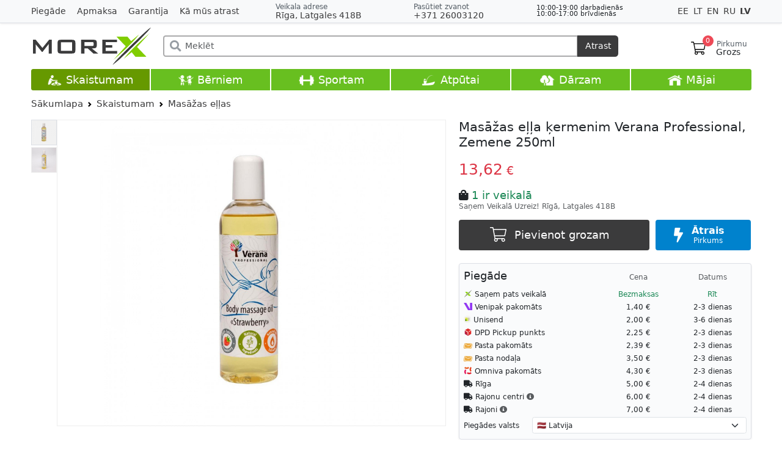

--- FILE ---
content_type: text/html; charset=UTF-8
request_url: https://www.morex.lv/masazas-ella-kermenim-verana-professional-zemene-250ml
body_size: 18944
content:
<!doctype html>
<html lang="lv">
<head> <title>Masāžas eļļa ķermenim Verana Professional, Zemene 250ml 62432 Masāžas eļļas pirkt interneta veikalā ar piegādi, cena, pasūtīt, veikals Rīgā | MOREX</title> <meta name="description" content="Pirkt Masāžas eļļa ķermenim Verana Professional, Zemene 250ml interneta veikalā Morex.lv ar piegādi, cena Morex, nopirkt Masāžas eļļas, veikals Rīgā"> <meta name="keywords" content="Masāžas eļļa ķermenim, Verana"> <meta charset="utf-8"> <meta name="viewport" content="width=device-width, initial-scale=1, shrink-to-fit=no"> <meta http-equiv="X-UA-Compatible" content="IE=edge"> <link rel="alternate" href="https://www.morex.lv/masazas-ella-kermenim-verana-professional-zemene-250ml" hreflang="lv"> <link rel="alternate" href="https://www.morex.lt/body-massage-oil-verana-professional-strawberry-250m" hreflang="lt"> <link rel="alternate" href="https://www.morex.ee/body-massage-oil-verana-professional-strawberry-250m" hreflang="ee"> <link rel="alternate" href="https://www.morex.lv/ru/massazhnoe-maslo-dlya-tela-verana-professional-klubnika-250ml" hreflang="ru"> <link rel="alternate" href="https://www.morex.lv/en/body-massage-oil-verana-professional-strawberry-250m" hreflang="en"> <link rel="alternate" href="https://www.morex.lv/en/body-massage-oil-verana-professional-strawberry-250m" hreflang="x-default"> <meta property="og:url" content="https://www.morex.lv/masazas-ella-kermenim-verana-professional-zemene-250ml" /> <meta property="og:image" content="https://www.morex.lv/uploads/shop/products/t-kgv8oygkabexrpKUpzey.jpg" /> <meta property="og:type" content="product" /> <meta property="og:title" content="Masāžas eļļa ķermenim Verana Professional, Zemene 250ml - 13.62 €" /> <meta property="og:description" content="Masāžas eļļa, masāžas eļļas sildītājs ar vienu pudeli. Ieskaties mūsu produktu klāstā un izvēlies sev piemērotāko! Vienmēr labas cenas un ātra piegāde. Aicinām apmeklēt mūsu veikalu Rīgā, Latgales ielā 418b. morex.lv." /> <meta name="theme-color" content="#3B3B3C"> <link rel="apple-touch-icon" sizes="180x180" href="/images/apple-icon-180x180.png"> <link rel="shortcut icon" type="image/x-icon" href="/images/favicon.ico"> <link rel="stylesheet" href="/css/app.css?id=395d9f721fe01366e2af68617f178136"> <script src="/vendor/livewire/livewire.js?id=90730a3b0e7144480175" data-turbo-eval="false" data-turbolinks-eval="false" ></script><script data-turbo-eval="false" data-turbolinks-eval="false" >window.livewire = new Livewire();window.Livewire = window.livewire;window.livewire_app_url = '';window.livewire_token = '36Mg14bLx2e8QaFx9AIsaKViR9GP31yaUIxcEr0l';window.deferLoadingAlpine = function (callback) {window.addEventListener('livewire:load', function () {callback();});};let started = false;window.addEventListener('alpine:initializing', function () {if (! started) {window.livewire.start();started = true;}});document.addEventListener("DOMContentLoaded", function () {if (! started) {window.livewire.start();started = true;}});</script> <script src="https://maps.googleapis.com/maps/api/js?key=AIzaSyDtspF52sv8H_s7inWbphFTgxeKaLewYp0&callback=footerMap&language=lv&iwloc=near" defer></script> <script src="https://cookies.morex.lv/cookies/widget.js?h=morex&l=lv" type="text/javascript" defer></script> <script src="/js/app.js?id=e21a28d8284b1c46f3595ba1407df802" data-turbo-track="reload"></script> <script async src="https://www.googletagmanager.com/gtag/js?id=AW-926498668"></script> <script> window.dataLayer = window.dataLayer || []; function gtag(){dataLayer.push(arguments);}gtag('js', new Date()); gtag('config', 'AW-926498668'); gtag('consent', 'default',{'ad_storage': 'default', 'ad_user_data': 'default', 'ad_personalization': 'default', 'analytics_storage': 'default', 'functionality_storage': 'default', }); gtag('event', 'page_view',{'send_to': 'AW-926498668', 'dynx_itemid': '6084', 'dynx_pagetype': 'offerdetail', 'dynx_totalvalue': 13.62 }); window.loc = 'us'; window.routePrefix = 'https://www.morex.lv'; window.checkout = 'https://www.morex.lv/checkout'; </script> <script> window.fbAsyncInit = function (){FB.init({ xfbml: true, version: 'v10.0' }); }; </script>
</head>
<body> <div id="fb-root" data-turbo-permanent></div> <div class="wrapper"> <main class="main"> <header> <div id="topBar" style="position: relative; z-index: 99000010"> <div class="container"> <div class="row"> <div class="col-xl-4 d-none d-xl-block align-self-center pages"> <a href="/piegade" class="me-3 ">Piegāde</a> <a href="/apmaksa" class="me-3 ">Apmaksa</a> <a href="/garantija" class="me-3 ">Garantija</a> <a href="/ka-mus-atrast" class="me-3 ">Kā mūs atrast</a> </div> <div class="col-xl-8 d-flex gap-2 justify-content-between align-items-center"> <div class="order-1 d-sm-none delimiter"></div> <div class="address order-2 order-md-0"> <div class="small fw-light d-none d-md-block"> <span class="text-muted">Veikala adrese</span> </div> <div> <a href="/maps" target="_blank" data-bs-toggle="modal" data-bs-target="#address" onclick="window.closeSideMenu()"> <i class="fas fa-map-marker-alt d-md-none text-muted me-1"></i> Rīga, Latgales 418B </a> </div> </div> <div class="order-3 d-sm-none delimiter"></div> <div class="phone order-0 order-sm-1"> <div class="text-muted small fw-light d-none d-md-block">Pasūtiet zvanot</div> <div> <a href="tel:+37126003120" data-bs-toggle="modal" data-bs-target="#call" onclick="window.closeSideMenu()"> +371 26003120 </a> </div> </div> <div class="workTime small d-none d-md-block order-sm-2" style="line-height: 0.95em; font-size: 0.8em;"> <div>10:00-19:00 darbadienās</div> <div>10:00-17:00 brīvdienās</div> <div class="text-danger"></div> </div> <div class="languages order-last align-self-center d-none d-md-block" data-turbo="false"> <a href="/ee/body-massage-oil-verana-professional-strawberry-250m" data-bs-toggle="tooltip" data-bs-placement="bottom" title="Eesti keeles" class=""> EE </a> <a href="/lt/body-massage-oil-verana-professional-strawberry-250m" data-bs-toggle="tooltip" data-bs-placement="bottom" title="Lietuvių" class=""> LT </a> <a href="/en/body-massage-oil-verana-professional-strawberry-250m" data-bs-toggle="tooltip" data-bs-placement="bottom" title="English" class=""> EN </a> <a href="/ru/massazhnoe-maslo-dlya-tela-verana-professional-klubnika-250ml" data-bs-toggle="tooltip" data-bs-placement="bottom" title="Русский" class=""> RU </a> <a href="/masazas-ella-kermenim-verana-professional-zemene-250ml" data-bs-toggle="tooltip" data-bs-placement="bottom" title="Latviski" class="fw-bold"> LV </a> </div> </div> </div> </div>
</div> <div class="modal fade" id="call" tabindex="-1" aria-hidden="true"> <div class="modal-dialog modal-dialog-centered"> <div class="modal-content"> <div class="modal-header"> <h5 class="modal-title" id="exampleModalLabel">Pasūtiet zvanot</h5> <button type="button" class="btn-close" data-bs-dismiss="modal" aria-label="Aizvērt"></button> </div> <div class="modal-body pt-0"> <ul class="list-group list-group-flush"> <li class="list-group-item"> <div class="phone"> <div class="text-muted small fw-light mb-1">Zvanīt</div> <div> <a href="tel:+37126003120" class="btn btn-primary d-block">+371 26003120</a> </div> </div> </li> <li class="list-group-item"> <div class="mail"> <div class="text-muted small fw-light mb-1">Rakstiet mums</div> <div class="row"> <div class="col-6 mb-2"> <a href="https://t.me/morex_lv" target="_blank" class="btn btn-secondary d-block" rel="noreferrer"> <img src="/images/telegram.svg" style="width: 16px; height: 16px; vertical-align: -3px;"> Telegram </a> </div> <div class="col-6 mb-2"> <a href="https://api.whatsapp.com/send?phone=37126003120" target="_blank" class="btn btn-secondary d-block" rel="noreferrer"> <img src="/images/whatsapp.svg" style="width: 16px; height: 16px; vertical-align: -3px;"> WhatsApp </a> </div> <div class="col-6"> <a href="https://msng.link/vi/37126003120" target="_blank" class="btn btn-secondary d-block" rel="noreferrer"> <img src="/images/viber.svg" style="width: 16px; height: 16px; vertical-align: -3px;"> Viber </a> </div> <div class="col-6"> <a href="https://m.me/morex.latvija" target="_blank" class="btn btn-secondary d-block" rel="noreferrer"> <img src="/images/messenger.svg" style="width: 16px; height: 16px; vertical-align: -3px;"> Messenger </a> </div> </div> </div> </li> <li class="list-group-item"> <div class="workTime"> <div class="text-muted small mb-1">Darba laiks</div> <div>10:00-19:00 <span class="fw-light">darba dienās</span></div> <div>10:00-17:00 <span class="fw-light">brīvdienās</span></div> <div class="text-danger"></div> </div> </li> </ul> </div> </div> </div>
</div> <div class="modal fade" id="address" tabindex="-1" aria-hidden="true"> <div class="modal-dialog modal-dialog-centered"> <div class="modal-content"> <div class="modal-header"> <h5 class="modal-title">Veikala adrese</h5> <button type="button" class="btn-close" data-bs-dismiss="modal" aria-label="Close"></button> </div> <div class="modal-body pt-0"> <ul class="list-group list-group-flush"> <li class="list-group-item text-center"> <div class="fs-5 mb-2"> <img src="/images/deliveries/morex.svg" style="height: 1.3rem; vertical-align: -3px;"> Rīga, Latgales 418B </div> <div class="row"> <div class="col-6"> <a href="/maps" target="_blank" class="btn btn-secondary d-block text-nowrap"> <i class="fas fa-map-marked-alt me-2"></i> Google Maps </a> </div> <div class="col-6"> <a href="/waze" class="btn btn-secondary d-block"> <img src="/images/waze.svg" class="me-2" style="width: 16px; height: 16px; vertical-align: -3px;"> Waze </a> </div> </div> </li> <li class="list-group-item"> <div class="workTime"> <div class="text-muted small mb-1">Darba laiks</div> <div>10:00-19:00 <span class="fw-light">darba dienās</span></div> <div>10:00-17:00 <span class="fw-light">brīvdienās</span></div> <div class="text-danger"></div> </div> </li> </ul> </div> </div> </div>
</div> <div id="header" class="stickable"> <div class="container sticky-top"> <div class="d-flex justify-content-between align-items-center flex-wrap pt-1 py-md-2 user-select-none"> <div class="col-2 d-md-none"> </div> <div class="col-6 col-md-2 order-1"> <a href="https://www.morex.lv" class="logo" data-turbo="false"> <img src="https://www.morex.lv/images/logos/default.svg" title="MoreX - Pasūti ar 1 klikšķi - saņem Uzreiz!" class="w-100 ps-1"> </a> </div> <div class="col-2 order-2 order-md-3"> <div class="d-flex justify-content-end align-items-center gap-4"> <div id="cartMini" x-data="cartMini()" data-turbo-permanent> <div x-on:mouseenter="debounce(function(){show = true; loadContent(); }, 400);" x-on:mouseleave="debounce(() => show = false, 0)" class="position-relative float-md-end"> <a href="https://www.morex.lv/checkout" data-turbo="false" class="text-reset ps-2 pe-2 my-3 mb-2 d-flex text-decoration-none justify-content-center checkoutLink"> <img src="/img/cart.svg" alt="" style="width: 24px; height: 26px;"> <div class="counter fw-light">0</div> <div class="lh-1 d-none d-md-block"> <div class="small text-muted" style="min-height: 5px">Pirkumu</div> <div style="margin-left: -1px;">Grozs</div> </div> </a> <div x-show="show" class="cartPreview shadow" style="display: none"></div> </div> </div> </div> </div> <div class="col-12 col-md-8 order-3 order-md-2"> <form method="get" action="https://www.morex.lv/search" id="searchBar" class="my-2 mx-md-4 position-relative" x-data="search()" x-on:submit.prevent x-init="value = '', history = []"> <div class="input-group position-relative"> <div class="search-icon"><i class="fas fa-search fa-lg"></i></div> <input x-model="value" x-on:focusin="show = true; window.closeSideMenu()" x-on:input.debounce="search()" x-on:click.away="close()" x-on:keydown.arrow-up="goUp()" x-on:keydown.arrow-down="goDown()" x-on:keydown.enter="selectResult()" x-on:keydown.escape="close()" spellcheck="false" placeholder="Meklēt" type="search" name="v" class="form-control" autocomplete="off"> <button class="btn" type="submit" x-on:click="selectResult()">Atrast</button> </div> <div x-show="show" id="searchResults" class="list-group position-absolute w-100 shadow"> <template x-if="!results.length && value && requested"> <div class="list-group-item list-group-item-action d-flex ps-3 justify-content-between"> <div class="text-danger">Nekas nav atrasts</div> </div> </template> <template x-if="!value" x-for="item in history" :key="item"> <div x-show="!results" class="list-group-item list-group-item-action d-flex ps-3 justify-content-between"> <a @click="value = item" x-bind:href="'https://www.morex.lv/search?v=' + item" class="d-flex align-items-center stretched-link text-dark"> <div x-text="item"></div> </a> <a x-on:click.prevent="deleteHistory(item)" class="position-relative px-2" style="z-index: 2; font-size: 1.5rem;">&times;</a> </div> </template> <template x-for="result in results" :key="result"> <div class="list-group-item list-group-item-action p-0"> <a x-bind:href="result.alias" class="d-flex align-items-center text-dark w-100" style="height: 33px"> <div class="mx-2 my-1" style="width: 25px;"> <img x-bind:src="result.image" alt=""> </div> <div x-html="result.title"></div> <div class="desc flex-grow-1 d-none d-sm-block" x-html="result.desc" ></div> </a> </div> </template> </div> </form> </div> </div> </div> </div> <div id="categoryBarOverlay"></div> <div id="categoryBar" > <div class="container w"> <div class="row align-items-center row-cols-6 list mx-0 text-nowrap"> <div class="item col active"> <a href="/skaistums"> <img src="/images/cat-2.png" class="ico d-none d-md-inline" alt="Skaistumam" /> Skaistumam </a> </div> <div class="item col "> <a href="/berniem"> <img src="/images/cat-1.png" class="ico d-none d-md-inline" alt="Bērniem" /> Bērniem </a> <div class="subCategories shadow user-select-none" style="display: none"> <ul class="p-0"> <li style="width: 12.5%"> <a href="/berniem/bernu-zviedru-sienas" class="title"> <div style="height: 95px; overflow: hidden"> <img src="/uploads/shop/categories/goi4OAT3gkrsBAKyRVO1.jpg" alt="Bērnu zviedru sienas" title="Bērnu zviedru sienas" loading="lazy"> </div> Bērnu zviedru sienas</a> </li> <li style="width: 12.5%"> <a href="/berniem/bernu-ragavas" class="title"> <div style="height: 95px; overflow: hidden"> <img src="/uploads/shop/categories/h6UuoguXZYOSH1LXo8wO.jpg" alt="Bērnu ragavas" title="Bērnu ragavas" loading="lazy"> </div> Bērnu ragavas</a> </li> <li style="width: 12.5%"> <a href="/berniem/bernu-lomu-speles" class="title"> <div style="height: 95px; overflow: hidden"> <img src="/uploads/shop/categories/RLbnekfd0x9YeedUSqus.jpg" alt="Bērnu lomu spēles" title="Bērnu lomu spēles" loading="lazy"> </div> Bērnu lomu spēles</a> </li> <li style="width: 12.5%"> <a href="/berniem/zimesana-un-gleznosana" class="title"> <div style="height: 95px; overflow: hidden"> <img src="/uploads/shop/categories/43CBqiV4iuvHFsf9U8mK.jpg" alt="Zīmēšana un Gleznošana" title="Zīmēšana un Gleznošana" loading="lazy"> </div> Zīmēšana un Gleznošana</a> </li> <li style="width: 12.5%"> <a href="/berniem/batuti" class="title"> <div style="height: 95px; overflow: hidden"> <img src="/uploads/shop/categories/BymJgluY5AEHhXMWb2aw.jpg" alt="Batuti" title="Batuti" loading="lazy"> </div> Batuti</a> </li> <li style="width: 12.5%"> <a href="/berniem/velokarti" class="title"> <div style="height: 95px; overflow: hidden"> <img src="/uploads/shop/categories/nPqCWw8seG5tiiA94fVx.jpg" alt="Velokarti" title="Velokarti" loading="lazy"> </div> Velokarti</a> </li> <li style="width: 12.5%"> <a href="/berniem/bernu-majas" class="title"> <div style="height: 95px; overflow: hidden"> <img src="/uploads/shop/categories/q1UF6Fbqld0YCfQkRKJu.jpg" alt="Bērnu mājas" title="Bērnu mājas" loading="lazy"> </div> Bērnu mājas</a> </li> <li style="width: 12.5%"> <a href="/berniem/futbola-varti-b" class="title"> <div style="height: 95px; overflow: hidden"> <img src="/uploads/shop/categories/oVCTio01nFZh0vYTKfME.jpg" alt="Futbola vārti" title="Futbola vārti" loading="lazy"> </div> Futbola vārti</a> <br class="clear" /> </li> <li style="width: 12.5%"> <a href="/berniem/bernu-rotalu-laukumi" class="title"> <div style="height: 95px; overflow: hidden"> <img src="/uploads/shop/categories/mIDxF7EjpEtByum6zl8e.jpg" alt="Bērnu rotaļu laukumi" title="Bērnu rotaļu laukumi" loading="lazy"> </div> Bērnu rotaļu laukumi</a> </li> <li style="width: 12.5%"> <a href="/berniem/supoles-un-kalnini" class="title"> <div style="height: 95px; overflow: hidden"> <img src="/uploads/shop/categories/lDeSpYALQjc57wqFxAJR.jpg" alt="Šūpoles un kalniņi" title="Šūpoles un kalniņi" loading="lazy"> </div> Šūpoles un kalniņi</a> </li> <li style="width: 12.5%"> <a href="/berniem/rotalu-laukumiem" class="title"> <div style="height: 95px; overflow: hidden"> <img src="/uploads/shop/categories/QyhPtlerWHrWV6izOiRR.jpg" alt="Rotaļu laukumiem" title="Rotaļu laukumiem" loading="lazy"> </div> Rotaļu laukumiem</a> </li> <li style="width: 12.5%"> <a href="/berniem/supoles-uz-atsperes" class="title"> <div style="height: 95px; overflow: hidden"> <img src="/uploads/shop/categories/fvClvp5YCI6EQ8nXdsp7.jpg" alt="Šūpoles uz atsperes" title="Šūpoles uz atsperes" loading="lazy"> </div> Šūpoles uz atsperes</a> </li> <li style="width: 12.5%"> <a href="/berniem/skrejriteni" class="title"> <div style="height: 95px; overflow: hidden"> <img src="/uploads/shop/categories/oVCsR1mBQkSuek1n45Qt.jpg" alt="Skrejriteņi" title="Skrejriteņi" loading="lazy"> </div> Skrejriteņi</a> </li> <li style="width: 12.5%"> <a href="/berniem/bernu-tafeles" class="title"> <div style="height: 95px; overflow: hidden"> <img src="/uploads/shop/categories/lWOhvwdJB58U4nWqzPKU.jpg" alt="Bērnu tāfeles" title="Bērnu tāfeles" loading="lazy"> </div> Bērnu tāfeles</a> </li> <li style="width: 12.5%"> <a href="/berniem/muzikas-instrumenti" class="title"> <div style="height: 95px; overflow: hidden"> <img src="/uploads/shop/categories/e8Sgz6BPn1CbqKm5XzYM.jpg" alt="Mūzikas instrumenti" title="Mūzikas instrumenti" loading="lazy"> </div> Mūzikas instrumenti</a> </li> <li style="width: 12.5%"> <a href="/berniem/bernu-celojumu-ratini" class="title"> <div style="height: 95px; overflow: hidden"> <img src="/uploads/shop/categories/KEcisykacLqOxD0rlKsh.jpg" alt="Bērnu ceļojumu ratiņi" title="Bērnu ceļojumu ratiņi" loading="lazy"> </div> Bērnu ceļojumu ratiņi</a> </li> <li style="width: 12.5%"> <a href="/berniem/bernu-drosibas-varti-un-barjeras" class="title"> <div style="height: 95px; overflow: hidden"> <img src="/uploads/shop/categories/ExAvqweg1fQWVTzQUhOe.jpg" alt="Bērnu drošības vārti un barjeras" title="Bērnu drošības vārti un barjeras" loading="lazy"> </div> Bērnu drošības vārti un barjeras</a> </li> <li style="width: 12.5%"> <a href="/berniem/galda-lampas" class="title"> <div style="height: 95px; overflow: hidden"> <img src="/uploads/shop/categories/mHdNRYqDfIUwKAQ01pwS.jpg" alt="Galda lampas" title="Galda lampas" loading="lazy"> </div> Galda lampas</a> </li> <li style="width: 12.5%"> <a href="/berniem/bernu-gulammaisi" class="title"> <div style="height: 95px; overflow: hidden"> <img src="/uploads/shop/categories/bDaXpZb9EPVWnkoSH21H.jpg" alt="Bērnu guļammaisi" title="Bērnu guļammaisi" loading="lazy"> </div> Bērnu guļammaisi</a> </li> <li style="width: 12.5%"> <a href="/berniem/gaisa-mitrinataji" class="title"> <div style="height: 95px; overflow: hidden"> <img src="/uploads/shop/categories/TBufJZJF3WpTxuhQM2jY.jpg" alt="Gaisa mitrinātāji" title="Gaisa mitrinātāji" loading="lazy"> </div> Gaisa mitrinātāji</a> </li> </ul> </div> </div> <div class="item col "> <a href="/sports"> <img src="/images/cat-3.png" class="ico d-none d-md-inline" alt="Sportam" /> Sportam </a> <div class="subCategories shadow user-select-none" style="display: none"> <ul class="p-0"> <li style="width: 12.5%"> <a href="/sports/hanteles-stieni-un-svaru-bumbas" class="title"> <div style="height: 95px; overflow: hidden"> <img src="/uploads/shop/categories/FQuerZv1nmZmwNVxdffD.jpg" alt="Hanteles, stieņi un svaru bumbas" title="Hanteles, stieņi un svaru bumbas" loading="lazy"> </div> Hanteles, stieņi un svaru bumbas</a> </li> <li style="width: 12.5%"> <a href="/sports/fitnesa-piederumi" class="title"> <div style="height: 95px; overflow: hidden"> <img src="/uploads/shop/categories/srpUSICxpk5zzCyARRxf.jpg" alt="Fitnesa piederumi" title="Fitnesa piederumi" loading="lazy"> </div> Fitnesa piederumi</a> </li> <li style="width: 12.5%"> <a href="/sports/fitnesa-soli-un-stativi" class="title"> <div style="height: 95px; overflow: hidden"> <img src="/uploads/shop/categories/OlCFw4fxuU6z10yR8soW.jpg" alt="Fitnesa soli un statīvi" title="Fitnesa soli un statīvi" loading="lazy"> </div> Fitnesa soli un statīvi</a> </li> <li style="width: 12.5%"> <a href="/sports/zviedru-sienas-un-pievilksanas-stieni-pieaugusajiem" class="title"> <div style="height: 95px; overflow: hidden"> <img src="/uploads/shop/categories/Vj716f6jmFblP5cSbRNT.jpg" alt="Zviedru sienas un pievilkšanās stieņi pieaugušajiem" title="Zviedru sienas un pievilkšanās stieņi pieaugušajiem" loading="lazy"> </div> Zviedru sienas un pievilkšanās stieņi pieaugušajiem</a> </li> <li style="width: 12.5%"> <a href="/sports/paklaji-zem-trenaziera" class="title"> <div style="height: 95px; overflow: hidden"> <img src="/uploads/shop/categories/LXTbal73DMiwHZ6qgSxg.jpg" alt="Paklāji zem trenažiera" title="Paklāji zem trenažiera" loading="lazy"> </div> Paklāji zem trenažiera</a> </li> <li style="width: 12.5%"> <a href="/sports/batuti" class="title"> <div style="height: 95px; overflow: hidden"> <img src="/uploads/shop/categories/7Yx5LBfc5Zun1NhIBcwH.jpg" alt="Batuti" title="Batuti" loading="lazy"> </div> Batuti</a> <ul class="subCategorySub d-none d-lg-block"> <li><a href="/sports/batuti/batuti">Batuti</a></li> <li><a href="/sports/batuti/aksesuari-un-rezerves-dalas">Aksesuāri un rezerves daļas</a></li> </ul> </li> <li style="width: 12.5%"> <a href="/sports/basketbols" class="title"> <div style="height: 95px; overflow: hidden"> <img src="/uploads/shop/categories/ymKwT5p7u9u3Vxr6JAyZ.jpg" alt="Basketbols" title="Basketbols" loading="lazy"> </div> Basketbols</a> </li> <li style="width: 12.5%"> <a href="/sports/futbola-varti" class="title"> <div style="height: 95px; overflow: hidden"> <img src="/uploads/shop/categories/zmBUhD50Ydtbb9pXD5Pk.jpg" alt="Futbola vārti" title="Futbola vārti" loading="lazy"> </div> Futbola vārti</a> <br class="clear" /> </li> <li style="width: 12.5%"> <a href="/sports/volejbols" class="title"> <div style="height: 95px; overflow: hidden"> <img src="/uploads/shop/categories/zF2r5etzI8NC1CIXJlg8.jpg" alt="Volejbols un Teniss" title="Volejbols un Teniss" loading="lazy"> </div> Volejbols un Teniss</a> </li> <li style="width: 12.5%"> <a href="/sports/bokss-karate" class="title"> <div style="height: 95px; overflow: hidden"> <img src="/uploads/shop/categories/gJdkgJcsF91mfJrxGnfR.jpg" alt="Bokss, karatē" title="Bokss, karatē" loading="lazy"> </div> Bokss, karatē</a> </li> <li style="width: 12.5%"> <a href="/sports/sporta-pulksteni-un-aksesuari" class="title"> <div style="height: 95px; overflow: hidden"> <img src="/uploads/shop/categories/JhqJ95hIBAbWMU8nHW3t.jpg" alt="Sporta pulksteņi un aksesuāri" title="Sporta pulksteņi un aksesuāri" loading="lazy"> </div> Sporta pulksteņi un aksesuāri</a> </li> <li style="width: 12.5%"> <a href="/sports/masazieri-1" class="title"> <div style="height: 95px; overflow: hidden"> <img src="/uploads/shop/categories/Ux84VeG86bL78gZ8oG1B.jpg" alt="Masažieri" title="Masažieri" loading="lazy"> </div> Masažieri</a> </li> <li style="width: 12.5%"> <a href="/sports/velotrenazieri" class="title"> <div style="height: 95px; overflow: hidden"> <img src="/uploads/shop/categories/moZdlrjb0WP0zYH2Uk1S.jpg" alt="Velotrenažieri" title="Velotrenažieri" loading="lazy"> </div> Velotrenažieri</a> </li> <li style="width: 12.5%"> <a href="/sports/nsd-powerball" class="title"> <div style="height: 95px; overflow: hidden"> <img src="/uploads/shop/categories/cDNjI938VKLXwyKeUVWa.jpg" alt="NSD Powerball" title="NSD Powerball" loading="lazy"> </div> NSD Powerball</a> </li> <li style="width: 12.5%"> <a href="/sports/velosipedu-piederumi" class="title"> <div style="height: 95px; overflow: hidden"> <img src="/uploads/shop/categories/eWXg1iHdgiLB3EEfxycK.jpg" alt="Velosipēdu piederumi" title="Velosipēdu piederumi" loading="lazy"> </div> Velosipēdu piederumi</a> </li> <li style="width: 12.5%"> <a href="/sports/trenazieru-rokturi" class="title"> <div style="height: 95px; overflow: hidden"> <img src="/uploads/shop/categories/vwLGSnMZuGNMna3NVp0h.jpg" alt="Trenažieru rokturi" title="Trenažieru rokturi" loading="lazy"> </div> Trenažieru rokturi</a> </li> </ul> </div> </div> <div class="item col "> <a href="/atputa"> <img src="/images/cat-4.png" class="ico d-none d-md-inline" alt="Atpūtai" /> Atpūtai </a> <div class="subCategories shadow user-select-none" style="display: none"> <ul class="p-0"> <li style="width: 16.66%"> <a href="/atputa/metala-detektori-un-aksesuari" class="title"> <div style="height: 95px; overflow: hidden"> <img src="/uploads/shop/categories/AnowPDUOQyVQbvO4lGoA.jpg" alt="Metāla detektori un aksesuāri" title="Metāla detektori un aksesuāri" loading="lazy"> </div> Metāla detektori un aksesuāri</a> <ul class="subCategorySub d-none d-lg-block"> <li><a href="/atputa/metala-detektori-un-aksesuari/detektori">Detektori</a></li> <li><a href="/atputa/metala-detektori-un-aksesuari/spoles">Spoles</a></li> <li><a href="/atputa/metala-detektori-un-aksesuari/aksesuari">Aksesuāri</a></li> <li><a href="/atputa/metala-detektori-un-aksesuari/instrumenti">Instrumenti</a></li> <li><a href="/atputa/metala-detektori-un-aksesuari/rezerves-dalas">Rezerves daļas</a></li> </ul> </li> <li style="width: 16.66%"> <a href="/atputa/laivas-un-udens-sports" class="title"> <div style="height: 95px; overflow: hidden"> <img src="/uploads/shop/categories/RbE3juSUiGhT1KAkKtFo.jpg" alt="Laivas un ūdens sports" title="Laivas un ūdens sports" loading="lazy"> </div> Laivas un ūdens sports</a> <ul class="subCategorySub d-none d-lg-block"> <li><a href="/atputa/laivas-un-udens-sports/sup-deli">SUP dēļi</a></li> <li><a href="/atputa/laivas-un-udens-sports/sup-delu-aksesuari-un-rezerves-dalas">SUP dēļu aksesuāri un rezerves daļas</a></li> <li><a href="/atputa/laivas-un-udens-sports/viss-vilksanai-uz-udens">Viss vilkšanai uz ūdens</a></li> <li><a href="/atputa/laivas-un-udens-sports/glabsanas-vestes">Glābšanas vestes</a></li> <li><a href="/atputa/laivas-un-udens-sports/hidroterpi-un-apgerbs">Hidrotērpi un apģērbs</a></li> <li><a href="/atputa/laivas-un-udens-sports/piepusamas-laivas">Piepūšamās laivas</a></li> <li><a href="/atputa/laivas-un-udens-sports/uzkarinamie-laivu-elektromotori">Uzkarināmie laivu elektromotori</a></li> <li><a href="/atputa/laivas-un-udens-sports/laivu-akumulatori">Laivu akumulatori</a></li> <li><a href="/atputa/laivas-un-udens-sports/laivu-akumulatoru-ladetaji">Laivu akumulatoru lādētāji</a></li> <li><a href="/atputa/laivas-un-udens-sports/laivu-aksesuari">Laivu aksesuāri</a></li> <li><a href="/atputa/laivas-un-udens-sports/komplekti">Komplekti</a></li> </ul> </li> <li style="width: 16.66%"> <a href="/atputa/magneti" class="title"> <div style="height: 95px; overflow: hidden"> <img src="/uploads/shop/categories/J1BmM9FNJdUFSYeTCE9o.jpg" alt="Magnēti" title="Magnēti" loading="lazy"> </div> Magnēti</a> </li> <li style="width: 16.66%"> <a href="/atputa/foto-un-video-aprikojums" class="title"> <div style="height: 95px; overflow: hidden"> <img src="/uploads/shop/categories/61xf4SJCuu9OK7mooUDr.jpg" alt="Foto un Video aprīkojums" title="Foto un Video aprīkojums" loading="lazy"> </div> Foto un Video aprīkojums</a> <ul class="subCategorySub d-none d-lg-block"> <li><a href="/atputa/foto-un-video-aprikojums/fotostudijas-foni">Fotostudijas Foni</a></li> <li><a href="/atputa/foto-un-video-aprikojums/studijas-apgaismojums">Studijas apgaismojums</a></li> <li><a href="/atputa/foto-un-video-aprikojums/gredzenveida-lampas">Gredzenveida lampas</a></li> <li><a href="/atputa/foto-un-video-aprikojums/stativi">Statīvi</a></li> <li><a href="/atputa/foto-un-video-aprikojums/atstarotaji-1">Atstarotāji</a></li> <li><a href="/atputa/foto-un-video-aprikojums/gradient-filtri">Gradient filtri</a></li> <li><a href="/atputa/foto-un-video-aprikojums/printeri-1">Printeri</a></li> <li><a href="/atputa/foto-un-video-aprikojums/printera-papirs">Printera papīrs</a></li> <li><a href="/atputa/foto-un-video-aprikojums/fotostudijas-somas">Fotostudijas somas</a></li> </ul> </li> <li style="width: 16.66%"> <a href="/atputa/ziemas-makskeresana" class="title"> <div style="height: 95px; overflow: hidden"> <img src="/uploads/shop/categories/RbBydbDEvX0npnYv4pKE.jpg" alt="Ziemas makšķerēšana" title="Ziemas makšķerēšana" loading="lazy"> </div> Ziemas makšķerēšana</a> </li> <li style="width: 16.66%"> <a href="/atputa/turisms" class="title"> <div style="height: 95px; overflow: hidden"> <img src="/uploads/shop/categories/JLm1M7QLOkmbw5uK55Md.jpg" alt="Tūrisms" title="Tūrisms" loading="lazy"> </div> Tūrisms</a> <ul class="subCategorySub d-none d-lg-block"> <li><a href="/atputa/turisms/turistu-mugursomas">Tūristu mugursomas</a></li> <li><a href="/atputa/turisms/gulammaisi-un-saliekama-gultas">Guļammaisi un saliekamās gultas</a></li> <li><a href="/atputa/turisms/turisma-teltis">Tūrisma teltis</a></li> <li><a href="/atputa/turisms/turisma-aksesuari">Tūrisma aksesuāri</a></li> <li><a href="/atputa/turisms/biotualetes">Biotualetes</a></li> </ul> <br class="clear" /> </li> <li style="width: 16.66%"> <a href="/atputa/bernu-celojumu-ratini" class="title"> <div style="height: 95px; overflow: hidden"> <img src="/uploads/shop/categories/bDtg6ESkOM0jc3sPRDzf.jpg" alt="Bērnu ceļojumu ratiņi" title="Bērnu ceļojumu ratiņi" loading="lazy"> </div> Bērnu ceļojumu ratiņi</a> </li> <li style="width: 16.66%"> <a href="/atputa/galda-futbols" class="title"> <div style="height: 95px; overflow: hidden"> <img src="/uploads/shop/categories/kpkOAzv6uKH9Po8OgzqW.jpg" alt="Galda futbols" title="Galda futbols" loading="lazy"> </div> Galda futbols</a> </li> <li style="width: 16.66%"> <a href="/atputa/maksliniekiem" class="title"> <div style="height: 95px; overflow: hidden"> <img src="/uploads/shop/categories/zx80HHydHFC3yBOfAIyi.jpg" alt="Māksliniekiem" title="Māksliniekiem" loading="lazy"> </div> Māksliniekiem</a> </li> <li style="width: 16.66%"> <a href="/atputa/galda-speles" class="title"> <div style="height: 95px; overflow: hidden"> <img src="/uploads/shop/categories/7JTM6cZePLovz0ucessN.jpg" alt="Galda spēles" title="Galda spēles" loading="lazy"> </div> Galda spēles</a> </li> <li style="width: 16.66%"> <a href="/atputa/binokli-1" class="title"> <div style="height: 95px; overflow: hidden"> <img src="/uploads/shop/categories/pT6Sy9XX58DZOHXa6Ibu.jpg" alt="Binokļi" title="Binokļi" loading="lazy"> </div> Binokļi</a> </li> <li style="width: 16.66%"> <a href="/atputa/mikroskopa-preparati" class="title"> <div style="height: 95px; overflow: hidden"> <img src="/uploads/shop/categories/3QtP9PGTR41LDdJePk4B.jpg" alt="Mikroskopa Preparāti" title="Mikroskopa Preparāti" loading="lazy"> </div> Mikroskopa Preparāti</a> </li> </ul> </div> </div> <div class="item col "> <a href="/darzs"> <img src="/images/cat-5.png" class="ico d-none d-md-inline" alt="Dārzam" /> Dārzam </a> <div class="subCategories shadow user-select-none" style="display: none"> <ul class="p-0"> <li style="width: 12.5%"> <a href="/darzs/saliekamie-galdi-kresli-un-soli" class="title"> <div style="height: 95px; overflow: hidden"> <img src="/uploads/shop/categories/egTXtI9Crfbj7cOr57Wr.jpg" alt="Saliekamie galdi, krēsli un soli" title="Saliekamie galdi, krēsli un soli" loading="lazy"> </div> Saliekamie galdi, krēsli un soli</a> </li> <li style="width: 12.5%"> <a href="/darzs/supuldivani-un-supulkresli" class="title"> <div style="height: 95px; overflow: hidden"> <img src="/uploads/shop/categories/xkdU3kwTXOXWJSNvmKXn.jpg" alt="Šūpuļdīvāni un šūpuļkrēsli" title="Šūpuļdīvāni un šūpuļkrēsli" loading="lazy"> </div> Šūpuļdīvāni un šūpuļkrēsli</a> </li> <li style="width: 12.5%"> <a href="/darzs/gazes-un-elektriskie-infrasarkanie-silditaji" class="title"> <div style="height: 95px; overflow: hidden"> <img src="/uploads/shop/categories/aejb6HYIIWAIx6LaqT4y.jpg" alt="Gāzes un elektriskie infrasarkanie sildītāji" title="Gāzes un elektriskie infrasarkanie sildītāji" loading="lazy"> </div> Gāzes un elektriskie infrasarkanie sildītāji</a> </li> <li style="width: 12.5%"> <a href="/darzs/biotualetes" class="title"> <div style="height: 95px; overflow: hidden"> <img src="/uploads/shop/categories/y0q4vMyj0B9HVCixzWMN.jpg" alt="Biotualetes" title="Biotualetes" loading="lazy"> </div> Biotualetes</a> </li> <li style="width: 12.5%"> <a href="/darzs/darza-skapji-un-kastes" class="title"> <div style="height: 95px; overflow: hidden"> <img src="/uploads/shop/categories/mQfRu9zvloyfEfGA82PV.jpg" alt="Dārza skapji un kastes" title="Dārza skapji un kastes" loading="lazy"> </div> Dārza skapji un kastes</a> </li> <li style="width: 12.5%"> <a href="/darzs/batuti" class="title"> <div style="height: 95px; overflow: hidden"> <img src="/uploads/shop/categories/pmZYMZHSmddb8v6KD0RN.jpg" alt="Batuti" title="Batuti" loading="lazy"> </div> Batuti</a> <ul class="subCategorySub d-none d-lg-block"> <li><a href="/darzs/batuti/batuti">Batuti</a></li> <li><a href="/darzs/batuti/aksesuari-un-rezerves-dalas">Aksesuāri un rezerves daļas</a></li> </ul> </li> <li style="width: 12.5%"> <a href="/darzs/atri-uzstadamas-nojumes" class="title"> <div style="height: 95px; overflow: hidden"> <img src="/uploads/shop/categories/YPwXgZw0EfosxBxKqZfH.jpg" alt="Ātri uzstādāmās nojumes" title="Ātri uzstādāmās nojumes" loading="lazy"> </div> Ātri uzstādāmās nojumes</a> <ul class="subCategorySub d-none d-lg-block"> <li><a href="/darzs/atri-uzstadamas-nojumes/darza-nojumes">Dārza nojumes</a></li> <li><a href="/darzs/atri-uzstadamas-nojumes/sastavdalas-un-aksessuari">Sastāvdaļas un aksessuāri</a></li> </ul> </li> <li style="width: 12.5%"> <a href="/darzs/pergolas" class="title"> <div style="height: 95px; overflow: hidden"> <img src="/uploads/shop/categories/eH5pCwHKQLZRIN0G1O5m.jpg" alt="Pergolas" title="Pergolas" loading="lazy"> </div> Pergolas</a> <br class="clear" /> </li> <li style="width: 12.5%"> <a href="/darzs/saulessargi" class="title"> <div style="height: 95px; overflow: hidden"> <img src="/uploads/shop/categories/Us7dWRu9PwyE10dtwnZM.jpg" alt="Saulessargi" title="Saulessargi" loading="lazy"> </div> Saulessargi</a> </li> <li style="width: 12.5%"> <a href="/darzs/darza-mebeles" class="title"> <div style="height: 95px; overflow: hidden"> <img src="/uploads/shop/categories/v7qBBuPHNnphqH9cdNlq.jpg" alt="Dārza mēbeles" title="Dārza mēbeles" loading="lazy"> </div> Dārza mēbeles</a> </li> <li style="width: 12.5%"> <a href="/darzs/siltumnicas" class="title"> <div style="height: 95px; overflow: hidden"> <img src="/uploads/shop/categories/XcBuHo9FwRpAIg7YDfkN.jpg" alt="Siltumnīcas" title="Siltumnīcas" loading="lazy"> </div> Siltumnīcas</a> </li> <li style="width: 12.5%"> <a href="/darzs/saulosanas-gultas" class="title"> <div style="height: 95px; overflow: hidden"> <img src="/uploads/shop/categories/XMkXvGuKcCHZjyMbyesP.jpg" alt="Sauļošanās gultas" title="Sauļošanās gultas" loading="lazy"> </div> Sauļošanās gultas</a> </li> <li style="width: 12.5%"> <a href="/darzs/bbq-grili-un-kupinatavas" class="title"> <div style="height: 95px; overflow: hidden"> <img src="/uploads/shop/categories/ovykkAhQftr0PsQ6icJq.jpg" alt="BBQ grili un kūpinātavas" title="BBQ grili un kūpinātavas" loading="lazy"> </div> BBQ grili un kūpinātavas</a> </li> <li style="width: 12.5%"> <a href="/darzs/majas-un-darza-piederumi" class="title"> <div style="height: 95px; overflow: hidden"> <img src="/uploads/shop/categories/4XbfukdVZ9bDazbh2efP.jpg" alt="Mājas un Dārza Piederumi" title="Mājas un Dārza Piederumi" loading="lazy"> </div> Mājas un Dārza Piederumi</a> </li> <li style="width: 12.5%"> <a href="/darzs/baseini-un-piederumi" class="title"> <div style="height: 95px; overflow: hidden"> <img src="/uploads/shop/categories/XECoIZ6GIiAcIcfYcsCd.jpg" alt="Baseini un piederumi" title="Baseini un piederumi" loading="lazy"> </div> Baseini un piederumi</a> <ul class="subCategorySub d-none d-lg-block"> <li><a href="/darzs/baseini-un-piederumi/baseini">Baseini</a></li> <li><a href="/darzs/baseini-un-piederumi/burbulvanna-dzakuzi">Burbuļvanna - Džakuzi</a></li> <li><a href="/darzs/baseini-un-piederumi/sukni-filtri-un-silditaji">Sūkņi, filtri un sildītāji</a></li> <li><a href="/darzs/baseini-un-piederumi/baseinu-piederumi">Baseinu piederumi</a></li> </ul> </li> <li style="width: 12.5%"> <a href="/darzs/portativa-dusa" class="title"> <div style="height: 95px; overflow: hidden"> <img src="/uploads/shop/categories/BMtcLO9EyRgozBBhdN9U.jpg" alt="Portatīvā duša" title="Portatīvā duša" loading="lazy"> </div> Portatīvā duša</a> </li> </ul> </div> </div> <div class="item col "> <a href="/maja"> <img src="/images/cat-6.png" class="ico d-none d-md-inline" alt="Mājai" /> Mājai </a> <div class="subCategories shadow user-select-none" style="display: none"> <ul class="p-0"> <li style="width: 12.5%"> <a href="/maja/mebeles" class="title"> <div style="height: 95px; overflow: hidden"> <img src="/uploads/shop/categories/7VUphA7ZmWeaxkV7xVkf.jpg" alt="Mēbeles" title="Mēbeles" loading="lazy"> </div> Mēbeles</a> </li> <li style="width: 12.5%"> <a href="/maja/segas-un-pledi" class="title"> <div style="height: 95px; overflow: hidden"> <img src="/uploads/shop/categories/U5mVJahtzFw0fQzDTy3Z.jpg" alt="Segas un pledi" title="Segas un pledi" loading="lazy"> </div> Segas un pledi</a> </li> <li style="width: 12.5%"> <a href="/maja/tafeles-un-aksesuari" class="title"> <div style="height: 95px; overflow: hidden"> <img src="/uploads/shop/categories/rhDnFmnOgB9qlsYLqSPp.jpg" alt="Tāfeles un aksesuāri" title="Tāfeles un aksesuāri" loading="lazy"> </div> Tāfeles un aksesuāri</a> </li> <li style="width: 12.5%"> <a href="/maja/noliktavas-plaukti" class="title"> <div style="height: 95px; overflow: hidden"> <img src="/uploads/shop/categories/tsy68LjQMNNzP8qtDdiX.jpg" alt="Noliktavas plaukti" title="Noliktavas plaukti" loading="lazy"> </div> Noliktavas plaukti</a> </li> <li style="width: 12.5%"> <a href="/maja/seifi" class="title"> <div style="height: 95px; overflow: hidden"> <img src="/uploads/shop/categories/32TXwFXAo1hQxUTxmnck.jpg" alt="Seifi" title="Seifi" loading="lazy"> </div> Seifi</a> </li> <li style="width: 12.5%"> <a href="/maja/gaisa-kondicionieri" class="title"> <div style="height: 95px; overflow: hidden"> <img src="/uploads/shop/categories/kKGyqeK78xOOF5xxTAZ0.jpg" alt="Gaisa kondicionieri" title="Gaisa kondicionieri" loading="lazy"> </div> Gaisa kondicionieri</a> </li> <li style="width: 12.5%"> <a href="/maja/elektriskie-silditaji" class="title"> <div style="height: 95px; overflow: hidden"> <img src="/uploads/shop/categories/1g0LWGsUsiD1DSCnPcg4.jpg" alt="Elektriskie sildītāji" title="Elektriskie sildītāji" loading="lazy"> </div> Elektriskie sildītāji</a> </li> <li style="width: 12.5%"> <a href="/maja/bio-kamini" class="title"> <div style="height: 95px; overflow: hidden"> <img src="/uploads/shop/categories/8OKTxFhu0mLRLARq7y9K.jpg" alt="BIO Kamīni" title="BIO Kamīni" loading="lazy"> </div> BIO Kamīni</a> <br class="clear" /> </li> <li style="width: 12.5%"> <a href="/maja/gaisa-mitrinataji" class="title"> <div style="height: 95px; overflow: hidden"> <img src="/uploads/shop/categories/EW5eO9EdxaImWaOCwrgE.jpg" alt="Gaisa mitrinātāji" title="Gaisa mitrinātāji" loading="lazy"> </div> Gaisa mitrinātāji</a> </li> <li style="width: 12.5%"> <a href="/maja/kaminu-un-krasnu-aksesuari" class="title"> <div style="height: 95px; overflow: hidden"> <img src="/uploads/shop/categories/BhYOtf1LIobR5QyONDAE.jpg" alt="Kamīnu un krāšņu aksesuāri" title="Kamīnu un krāšņu aksesuāri" loading="lazy"> </div> Kamīnu un krāšņu aksesuāri</a> </li> <li style="width: 12.5%"> <a href="/maja/organaizeri-un-rotaslietu-lades" class="title"> <div style="height: 95px; overflow: hidden"> <img src="/uploads/shop/categories/Jma9QZkFWD1YKq7gQr7N.jpg" alt="Organaizeri un rotaslietu lādes" title="Organaizeri un rotaslietu lādes" loading="lazy"> </div> Organaizeri un rotaslietu lādes</a> </li> <li style="width: 12.5%"> <a href="/maja/kaku-majas-nagu-asinamie" class="title"> <div style="height: 95px; overflow: hidden"> <img src="/uploads/shop/categories/fAJoxAnEYYWJCfgbQV1S.jpg" alt="Kaķu mājas - nagu asināmie" title="Kaķu mājas - nagu asināmie" loading="lazy"> </div> Kaķu mājas - nagu asināmie</a> </li> <li style="width: 12.5%"> <a href="/maja/voljeri-suniem" class="title"> <div style="height: 95px; overflow: hidden"> <img src="/uploads/shop/categories/s2PAmiAAdCSk3IIc7KFH.jpg" alt="Voljeri suņiem" title="Voljeri suņiem" loading="lazy"> </div> Voljeri suņiem</a> </li> <li style="width: 12.5%"> <a href="/maja/dzivniekiem" class="title"> <div style="height: 95px; overflow: hidden"> <img src="/uploads/shop/categories/JfVS30Jr1fduUum5xuvq.jpg" alt="Dzīvniekiem" title="Dzīvniekiem" loading="lazy"> </div> Dzīvniekiem</a> </li> <li style="width: 12.5%"> <a href="/maja/tehnika-un-aprikojums" class="title"> <div style="height: 95px; overflow: hidden"> <img src="/uploads/shop/categories/6zfcp3bTz2jpc1wBr9Bw.jpg" alt="Tehnika un aprīkojums" title="Tehnika un aprīkojums" loading="lazy"> </div> Tehnika un aprīkojums</a> </li> <li style="width: 12.5%"> <a href="/maja/virtuves-ierices" class="title"> <div style="height: 95px; overflow: hidden"> <img src="/uploads/shop/categories/vPkQALOxRlP1JxsTsWJA.jpg" alt="Virtuves ierīces" title="Virtuves ierīces" loading="lazy"> </div> Virtuves ierīces</a> </li> <li style="width: 12.5%"> <a href="/maja/majas-dekori" class="title"> <div style="height: 95px; overflow: hidden"> <img src="/uploads/shop/categories/uZJ8oNQ7M0nmJKOta9Bn.jpg" alt="Mājas dekori" title="Mājas dekori" loading="lazy"> </div> Mājas dekori</a> </li> <li style="width: 12.5%"> <a href="/maja/instrumenti-un-piederumi" class="title"> <div style="height: 95px; overflow: hidden"> <img src="/uploads/shop/categories/OW8qUH3LZ1tFU7gnt2Dw.jpg" alt="Instrumenti un piederumi" title="Instrumenti un piederumi" loading="lazy"> </div> Instrumenti un piederumi</a> </li> <li style="width: 12.5%"> <a href="/maja/svari" class="title"> <div style="height: 95px; overflow: hidden"> <img src="/uploads/shop/categories/pw3dtTQzywLxEZlBcvEQ.jpg" alt="Svari" title="Svari" loading="lazy"> </div> Svari</a> </li> </ul> </div> </div> </div> </div> </div> </header> <div itemprop="offers" itemscope itemtype="https://schema.org/Offer"> <link itemprop="url" href="https://www.morex.lv/masazas-ella-kermenim-verana-professional-zemene-250ml"/> <meta itemprop="price" content="13.62"> <meta itemprop="priceCurrency" content="EUR"> <link itemprop="availability" href="https://schema.org/InStock"/>
</div> <script type="application/ld+json">{"@context":"https://schema.org","@type":"Product","name":"Masāžas eļļa ķermenim Verana Professional, Zemene 250ml","category":"Masāžas eļļas","productID":"62432","offers":{"@type":"Offer","price":13.62,"priceCurrency":"EUR","availability":"https://schema.org/InStock"}}</script> <div class="container product-main"> <div class="row"> <div class="col-xl-10"> <nav style="--bs-breadcrumb-divider: url(&#34;data:image/svg+xml,%3Csvg xmlns='http://www.w3.org/2000/svg' width='8' height='8'%3E%3Cpath d='M2.5 0L1 1.5 3.5 4 1 6.5 2.5 8l4-4-4-4z' fill='currentColor'/%3E%3C/svg%3E&#34;)"> <ol class="breadcrumb text-nowrap"> <li class="breadcrumb-item"><a href="https://www.morex.lv">Sākumlapa</a></li> <li class="breadcrumb-item "> <span itemscope itemprop="itemListElement" itemtype="https://schema.org/ListItem"> <a href="/skaistums" itemprop="item"> <span itemprop="name">Skaistumam</span> </a> <meta itemprop="position" content="2"> </span> </li> <li class="breadcrumb-item active"> <span itemscope itemprop="itemListElement" itemtype="https://schema.org/ListItem"> <a href="/skaistums/masazas-ellas" itemprop="item"> <span itemprop="name">Masāžas eļļas</span> </a> <meta itemprop="position" content="3"> </span> </li> </ol> </nav> </div> </div> <div class="row"> <div class="col-lg-7"> <div class="d-lg-none"> <div class="swiper-container gallery-top" style=""> <div class="swiper-wrapper"> <a href="https://images.morex.lv/products_original/kgv8oygkabexrpKUpzey.jpg" data-fancybox="gallery" data-img="kgv8oygkabexrpKUpzey" class="swiper-slide" style="background-image:url(/uploads/shop/products/kgv8oygkabexrpKUpzey.jpg)"></a> <a href="https://images.morex.lv/products_original/bbw1yNsb8FvcSBKuuzpa.jpg" data-fancybox="gallery" data-img="bbw1yNsb8FvcSBKuuzpa" class="swiper-slide" style="background-image:url(/uploads/shop/products/bbw1yNsb8FvcSBKuuzpa.jpg)"></a> </div> <div class="swiper-button-prev shadow-sm"> <svg xmlns="http://www.w3.org/2000/svg" viewBox="0 0 24 24" style="width: 24px; height: 24px;"> <path d="M11.28 15.7l-1.34 1.37L5 12l4.94-5.07 1.34 1.38-2.68 2.72H19v1.94H8.6z"></path> </svg> </div> <div class="swiper-button-next shadow-sm"> <svg xmlns="http://www.w3.org/2000/svg" viewBox="0 0 24 24" style="width: 24px; height: 24px;"> <path d="M15.4 12.97l-2.68 2.72 1.34 1.38L19 12l-4.94-5.07-1.34 1.38 2.68 2.72H5v1.94z"></path> </svg> </div> <div class="swiper-scrollbar"></div> </div> <div class="swiper-container gallery-thumbs"> <div class="swiper-wrapper"> <div class="swiper-slide"> <div style="background-image:url(/uploads/shop/products/t-kgv8oygkabexrpKUpzey.jpg)"></div> </div> <div class="swiper-slide"> <div style="background-image:url(/uploads/shop/products/t-bbw1yNsb8FvcSBKuuzpa.jpg)"></div> </div> </div> </div> </div> <div class="d-none d-lg-block"> <div class="d-flex gap-2 flex-row"> <div class="gallery d-block gap-1 flex-wrap justify-content-center" style=""> <a class="item mb-1 hover" data-img="kgv8oygkabexrpKUpzey" rel="gallery" > <div class="image" style="background-image: url('/uploads/shop/products/t-kgv8oygkabexrpKUpzey.jpg')"></div> </a> <a class="item mb-1 " data-img="bbw1yNsb8FvcSBKuuzpa" rel="gallery" > <div class="image" style="background-image: url('/uploads/shop/products/t-bbw1yNsb8FvcSBKuuzpa.jpg')"></div> </a> </div> <script> var enableZoom = false; function zoom(e){if (!enableZoom){return; }var vw = Math.max(document.documentElement.clientWidth || 0, window.innerWidth || 0); if (vw < 992) return; var zoomer = e.currentTarget; var offsetX = e.offsetX ?? e.touches[0].pageX; var offsetY = e.offsetY ?? e.touches[0].pageY; x = offsetX / zoomer.offsetWidth * 100; y = offsetY / zoomer.offsetHeight * 100; zoomer.style.backgroundPosition = x + '% ' + y + '%'; }</script> <div class="flex-grow-1 align-items-center mainPicture" id="product-gallery"> <a href="https://images.morex.lv/products_original/kgv8oygkabexrpKUpzey.jpg" class="main align-content-center zoomable" data-fancybox="gallery" data-img="kgv8oygkabexrpKUpzey" onmouseenter="enableZoom = true" onmousemove="zoom(event)" style="display: block; background-image: url(https://images.morex.lv/products_original/kgv8oygkabexrpKUpzey.jpg)"> <img src="/uploads/shop/products/kgv8oygkabexrpKUpzey.jpg" alt="Masāžas eļļa ķermenim Verana Professional, Zemene 250ml" title="Masāžas eļļa ķermenim Verana Professional, Zemene 250ml" itemprop="image" loading="lazy" > </a> <a href="https://images.morex.lv/products_original/bbw1yNsb8FvcSBKuuzpa.jpg" class="main align-content-center zoomable" data-fancybox="gallery" data-img="bbw1yNsb8FvcSBKuuzpa" onmouseenter="enableZoom = true" onmousemove="zoom(event)" style="display: none; background-image: url(https://images.morex.lv/products_original/bbw1yNsb8FvcSBKuuzpa.jpg)"> <img src="/uploads/shop/products/bbw1yNsb8FvcSBKuuzpa.jpg" alt="Masāžas eļļa ķermenim Verana Professional, Zemene 250ml" title="Masāžas eļļa ķermenim Verana Professional, Zemene 250ml" itemprop="image" loading="lazy" > </a> </div> </div> </div> </div> <div class="col-lg-5"> <h1 class="fs-4 fs-lg-3 mb-3 mt-2 mt-md-0" itemprop="name"> Masāžas eļļa ķermenim Verana Professional, Zemene 250ml </h1> <div wire:id="jdk49H7vhlHPITSb2Xmq" wire:initial-data="{&quot;fingerprint&quot;:{&quot;id&quot;:&quot;jdk49H7vhlHPITSb2Xmq&quot;,&quot;name&quot;:&quot;product.info-block&quot;,&quot;locale&quot;:&quot;lv&quot;,&quot;path&quot;:&quot;masazas-ella-kermenim-verana-professional-zemene-250ml&quot;,&quot;method&quot;:&quot;GET&quot;,&quot;v&quot;:&quot;acj&quot;},&quot;effects&quot;:{&quot;listeners&quot;:[],&quot;path&quot;:&quot;https:\/\/www.morex.lv\/masazas-ella-kermenim-verana-professional-zemene-250ml&quot;},&quot;serverMemo&quot;:{&quot;children&quot;:{&quot;nlfglAK&quot;:{&quot;id&quot;:&quot;s52yWQoostWa9Kd4GLjH&quot;,&quot;tag&quot;:&quot;div&quot;}},&quot;errors&quot;:[],&quot;htmlHash&quot;:&quot;5ef9c982&quot;,&quot;data&quot;:{&quot;product&quot;:[],&quot;size&quot;:&quot;&quot;,&quot;previousSize&quot;:null},&quot;dataMeta&quot;:{&quot;models&quot;:{&quot;product&quot;:{&quot;class&quot;:&quot;App\\Models\\ShopProducts&quot;,&quot;id&quot;:6084,&quot;relations&quot;:[&quot;category&quot;,&quot;sizedProducts&quot;],&quot;connection&quot;:&quot;morex&quot;,&quot;collectionClass&quot;:null}}},&quot;checksum&quot;:&quot;c955203447a1e926d572eddb2a78117c2a9e806ff5775d24154dfef3d85bafa8&quot;}}"> <div class="d-flex mb-3"> <div class="flex-grow-1"> <div class="text-nowrap"> <div class="price-val lg"> <span class="price">13,62</span> € </div> </div> </div> </div> <div class="lh-sm mb-3"> <div class="fs-5"> <i class="fa fa-shopping-bag" aria-hidden="true"></i> <span class="text-success">1 ir veikalā</span> </div> <div class="small text-muted">Saņem Veikalā Uzreiz! Rīgā, Latgales 418B</div> </div> <div class="row mb-3"> <div class="col-lg-12 col-xl-8 mb-2 col-md-7"> <div class="d-flex" x-cloak wire:key="0.61210900 1769365112" x-init="pID = 6084; size = ''; added = 0; max = 1" x-data="addToCartBtn()" x-bind:class="{'btn-loading': loading}"> <a href="/masazas-ella-kermenim-verana-professional-zemene-250ml?addToCart" x-bind:class="{'added': added > 0, 'max': max <= added}" x-on:click.prevent="add" class="btn-add flex-grow-1"> <div x-show="!added" class="pe-3"> <svg style="height: 24px; vertical-align: -5px;" focusable="false" data-prefix="fal" data-icon="shopping-cart" role="img" xmlns="http://www.w3.org/2000/svg" viewBox="0 0 576 512" class="svg-inline--fa fa-shopping-cart fa-w-18 me-2"><path fill="currentColor" d="M551.991 64H129.28l-8.329-44.423C118.822 8.226 108.911 0 97.362 0H12C5.373 0 0 5.373 0 12v8c0 6.627 5.373 12 12 12h78.72l69.927 372.946C150.305 416.314 144 431.42 144 448c0 35.346 28.654 64 64 64s64-28.654 64-64a63.681 63.681 0 0 0-8.583-32h145.167a63.681 63.681 0 0 0-8.583 32c0 35.346 28.654 64 64 64 35.346 0 64-28.654 64-64 0-17.993-7.435-34.24-19.388-45.868C506.022 391.891 496.76 384 485.328 384H189.28l-12-64h331.381c11.368 0 21.177-7.976 23.496-19.105l43.331-208C578.592 77.991 567.215 64 551.991 64zM240 448c0 17.645-14.355 32-32 32s-32-14.355-32-32 14.355-32 32-32 32 14.355 32 32zm224 32c-17.645 0-32-14.355-32-32s14.355-32 32-32 32 14.355 32 32-14.355 32-32 32zm38.156-192H171.28l-36-192h406.876l-40 192z"></path></svg> Pievienot grozam </div> <div x-show.immediate.transition.scale.75="added"> <div class="lg">Grozā <span x-text="added"></span> gab.</div> <div class="sm">Noformēt pasūtījumu</div> </div> </a> <a class="btn-add plus" style="display: none" x-show.immediate="added && max > added" x-on:click="plus">+1 gab.</a> </div> </div> <div class="col-lg-12 col-xl-4 ps-xl-0 col-md-5"> <a data-bs-toggle="modal" data-bs-target="#quick-buy" onclick="toggleQuickBuyOpen();" class="btn-add quickBuy d-flex justify-content-center align-items-center"> <i class="fas fa-bolt fa-lg me-3"></i> <div class="pe-3"> <div class="lg mt-0">Ātrais</div><div class="sm">Pirkums</div> </div> </a> </div> <div class="container"> <div class="modal" id="quick-buy" tabindex="-1" aria-hidden="true"> <div class="modal-dialog modal-fullscreen-sm-down"> <div class="modal-content"> <div class="modal-header"> <h5 class="modal-title"><i class="fas fa-bolt"></i> Ātrais Pirkums! (Bez Piegādes)</h5> <button type="button" class="btn-close" data-bs-dismiss="modal" aria-label="Close"></button> </div> <div class="modal-body"> <div class="row mb-3"> <div class="col-4"> <img src="/uploads/shop/products/t-kgv8oygkabexrpKUpzey.jpg" alt="" class="img-fluid"> </div> <div class="col-8"> <h5>Masāžas eļļa ķermenim Verana Professional, Zemene 250ml</h5> <div class="mb-3 d-flex justify-content-between"> <div> <div class="small text-muted" style="margin-bottom: -5px;">Cena</div> <div class="text-nowrap"> <div class="price-val lg"> <span class="price">13,62</span> € </div> </div> </div> </div> </div> </div> <div wire:id="s52yWQoostWa9Kd4GLjH" wire:initial-data="{&quot;fingerprint&quot;:{&quot;id&quot;:&quot;s52yWQoostWa9Kd4GLjH&quot;,&quot;name&quot;:&quot;product.quick-buy&quot;,&quot;locale&quot;:&quot;lv&quot;,&quot;path&quot;:&quot;masazas-ella-kermenim-verana-professional-zemene-250ml&quot;,&quot;method&quot;:&quot;GET&quot;,&quot;v&quot;:&quot;acj&quot;},&quot;effects&quot;:{&quot;listeners&quot;:[]},&quot;serverMemo&quot;:{&quot;children&quot;:[],&quot;errors&quot;:[],&quot;htmlHash&quot;:&quot;8b13f6bc&quot;,&quot;data&quot;:{&quot;product&quot;:[],&quot;productId&quot;:6084,&quot;userData&quot;:[],&quot;phoneFull&quot;:&quot;&quot;,&quot;phoneError&quot;:false,&quot;currentUrl&quot;:&quot;https:\/\/www.morex.lv\/masazas-ella-kermenim-verana-professional-zemene-250ml&quot;,&quot;orderId&quot;:null,&quot;message&quot;:&quot;&quot;},&quot;dataMeta&quot;:{&quot;models&quot;:{&quot;product&quot;:{&quot;class&quot;:&quot;App\\Models\\ShopProducts&quot;,&quot;id&quot;:6084,&quot;relations&quot;:[&quot;category&quot;],&quot;connection&quot;:&quot;morex&quot;,&quot;collectionClass&quot;:null}}},&quot;checksum&quot;:&quot;a4a921e6bb2d610c40de88ff64460a411b4c92754c37b5c07c12f112f3b1c799&quot;}}" x-data="{ phoneError: window.Livewire.find('s52yWQoostWa9Kd4GLjH').entangle('phoneError'),phoneFull: window.Livewire.find('s52yWQoostWa9Kd4GLjH').entangle('phoneFull').defer }" > <form @submit="phoneFull = window.intlTelInputGlobals.getInstance(document.querySelector('#field-phone')).getNumber()" wire:submit.prevent="submit"> <div class="mb-3 row align-items-center"> <div class="col-lg-4"> <label for="field-name" class="col-form-label float-lg-end required">Vārds</label> </div> <div class="col-lg-8"> <input wire:model.defer="userData.name" class="form-control " type="text" id="field-name"> </div> </div> <div class="mb-3 row align-items-center"> <div class="col-lg-4"> <label for="field-phone" class="col-form-label float-lg-end required">Telefons</label> </div> <div wire:ignore class="col-lg-8"> <input wire:model.lazy="userData.phone" x-bind:class="{ 'is-invalid': phoneError }" @keyup="$event.target.value = $event.target.value.replace(/[^0-9]+/, ''); phoneFull = window.intlTelInputGlobals.getInstance(document.querySelector('#field-phone')).getNumber();" type="tel" maxlength="15" class="form-control " id="field-phone"> </div> </div> <div class="mb-3 row align-items-center"> <div class="col-lg-4"> <label for="field-email" class="col-form-label float-lg-end required">E-pasts</label> </div> <div class="col-lg-8"> <input wire:model="userData.email" class="form-control " type="email" id="field-email"> </div> </div> <div class="mb-3"> Saņemšanas veids: <span class="fw-bolder">Veikalā Rīgā, Latgales ielā 418B</span> <div class="small mt-2"> <a wire:click="redirectToCheckout" class="btn btn-sm btn-secondary w-100">Vēlos saņemt preci ar piegādi</a> </div> </div> <div class="mt-5 row align-items-start"> <div class="col-lg-12"> <button class="btn btn-success btn-lg lh-lg w-100"> <span wire:loading.remove wire:target="submit"> Apstiprināt pasūtījumu <i class="fas fa-chevron-right ms-2"></i> </span> <span wire:loading wire:target="submit">Pārbaudām pasūtījumu.. <i class="fas fa-spinner fa-spin ms-2"></i></span> </button> </div> </div> </form> <script> function toggleQuickBuyOpen(){window.dataLayer = window.dataLayer || []; window.dataLayer.push({ 'event': 'Checkout', 'valueTotal': '13.62', 'contents': [ { 'id': '62432', 'category': 'Masāžas eļļas', 'name': 'Masāžas eļļa ķermenim Verana Professional, Zemene 250ml', 'brand': '', 'item_id': '62432', 'item_category': 'Masāžas eļļas', 'item_name': 'Masāžas eļļa ķermenim Verana Professional, Zemene 250ml', 'item_brand': '', 'quantity': 1, 'price': '13.62', }] }); }</script>
</div>
<!-- Livewire Component wire-end:s52yWQoostWa9Kd4GLjH --> </div> </div> </div> </div> </div> </div> </div> <!-- Livewire Component wire-end:jdk49H7vhlHPITSb2Xmq --> <div class="deliveryDates mt-3 p-2 shadow-sm"> <div wire:id="hvb8Ik63EMESI8NZS7L5" wire:initial-data="{&quot;fingerprint&quot;:{&quot;id&quot;:&quot;hvb8Ik63EMESI8NZS7L5&quot;,&quot;name&quot;:&quot;product.delivery-info&quot;,&quot;locale&quot;:&quot;lv&quot;,&quot;path&quot;:&quot;masazas-ella-kermenim-verana-professional-zemene-250ml&quot;,&quot;method&quot;:&quot;GET&quot;,&quot;v&quot;:&quot;acj&quot;},&quot;effects&quot;:{&quot;listeners&quot;:[&quot;setCode&quot;]},&quot;serverMemo&quot;:{&quot;children&quot;:[],&quot;errors&quot;:[],&quot;htmlHash&quot;:&quot;2610287c&quot;,&quot;data&quot;:{&quot;productId&quot;:6084,&quot;code&quot;:&quot;62432&quot;,&quot;productWeight&quot;:&quot;1&quot;,&quot;sizes&quot;:&quot;&quot;,&quot;readyToLoad&quot;:false,&quot;country&quot;:&quot;us&quot;,&quot;countries&quot;:{&quot;lv&quot;:&quot;Latvia&quot;,&quot;lt&quot;:&quot;Lithuania&quot;,&quot;ee&quot;:&quot;Estonia&quot;},&quot;deliveryMethods&quot;:null},&quot;dataMeta&quot;:[],&quot;checksum&quot;:&quot;d65ce7b6b50838a9c716a4d7511d2fd6df35ea21f0db6d6762ea3418a5d4db45&quot;}}" wire:init="loadData"> <div> <div class="row mb-2 align-items-end"> <div class="col-6"> <div class="fs-5">Piegāde</div> </div> <div class="col-3 ps-0 text-center text-muted small" style="margin-bottom: 2px;"> Cena </div> <div class="col-3 ps-0 text-center text-muted small" style="margin-bottom: 2px;"> Datums </div> </div> <div class="list" wire:loading.class="opacity-80"> <div class="text-center p-2"><i class="fas fa-spinner fa-spin fa-2x"></i></div> </div> </div> </div> <!-- Livewire Component wire-end:hvb8Ik63EMESI8NZS7L5 --> </div> </div> </div> <div class="row"> <h5 class="mt-4">Masāžas eļļa ķermenim Verana Professional, Zemene 250ml</h5> <small class="text-muted mb-2 float-end"> Kods: <b class="product-code user-select-all">62432</b> </small> <div class="col-md-5"> <table class="table table-hover table-striped table-sm mt-3 mt-lg-0 mb-3 mb-lg-5 small"> <tr> <td class="fw-bold">Tilpums</td> <td> 250 ml </td> </tr> <tr> <td class="fw-bold">Veids</td> <td> Masāžas eļļa </td> </tr> <tr> <td class="fw-bold">Garantija</td> <td> 2 gadi </td> </tr> </table> </div> <div class="col-md-7"> <div class="description" itemprop="description"> <p style="text-align:justify"><strong>Masāžas eļļa ķermenim Verana Professional &laquo;Zemene&raquo;</strong>&nbsp;izstrādāta īpa&scaron;i dažadiem ķermeņa masāžas veidiem un SPA procedūrām.<br /> Masāžas eļļā izmantots īpa&scaron;s komponents &ndash;&nbsp;<strong>dabīgs zemeņu eļļas ekstrakts. &nbsp;</strong><br /> Zemeņu ekstrakts satur praktiski visus cilvēka organismam nepiecie&scaron;amos minerālus un mikroelementus, vitamīnus A, PP, H, C, B, tanīnus un augu pasaules antibiotikas.<br /> <p style="text-align:justify"><strong>Zemeņu ekstrakta un piecu dabīgu eļļu veidu kombinācija</strong>&nbsp;veicinu aktīvu cīņu ar pirmajām ādas noveco&scaron;anas pazīmēm, mīkstina un mitrina ādu, padara to elastīgāku, tonizē to, nodro&scaron;ina ādai vitamīnu padevi, uzlabo asinsriti un reģenerē ādas &scaron;ūnas. Palīdz ādas jauninā&scaron;anā un novērst iekaisuma procesus uz ādas.<br /> <p style="text-align:justify"><strong>Sastāvs:</strong>&nbsp;Rap&scaron;u eļļa, rīcineļļa, olīveļļa, vīnogu sēkliņu eļļa, mandeļu eļļa,&nbsp; zemeņu eļļas ekstrakts.<br /> <p style="text-align:justify"><strong>Ieteicams izmantot&nbsp; reģenerē&scaron;anai un atjauno&scaron;anai masāžās.</strong><br /> Masāžas eļļas vidējais patēriņ&scaron; ir 50. ml vienai ķermeņa masāžas.<br /> <p style="text-align:justify"><strong>Viena pudele ar 250ml vidēji ir pietiekama 5. masāžas sesijām!</strong><br /> Uzglabā&scaron;ana temperatūrā (+5&deg;C / +25&deg;C). Sargāt no tie&scaron;u saules staru un ūdens iedarbības.<br /> <p style="text-align:justify"><strong>Dabīga kosmētika!&nbsp;</strong><br /> Iepakojums: 250ml<br /> <p style="text-align:justify">&nbsp;<br /> <p style="text-align:justify">&nbsp;<br /> <p style="text-align:justify">Ražotājs: Verana uzņēmums<br /> Latvija, Rīga, Ledurgas iela 3/4<br /> <a href="/cdn-cgi/l/email-protection" class="__cf_email__" data-cfemail="472e292128073122352629266a2428342a22332e24346924282a">[email&#160;protected]</a>.<br /> </div> </div> </div> <div class="row"> <div class="col-xl-5 order-1 order-md-2"> </div> </div> <div class="text-reset mb-3 fs-5 mt-5">Ar šo preci pērk</div> <div class="products swiper-container"> <div class="swiper-wrapper"> <div class="product swiper-slide"> <a href="/elektriskais-palags-masazas-galdam" class="pic"> <div class="ins-lv"></div> <div class="img nextImage"> <img src="/uploads/shop/products/t-zCzbUJPTU2cbOTc5v7yh.jpg" alt="Elektriskais palags masāžas galdam" loading="lazy"> <img src="/uploads/shop/products/t-qbEGAHPtkgwPCJDOVLrO.jpg" class="hover" loading="lazy"> </div> <div class="title lh-sm small"> <div>Elektriskais palags masāžas galdam</div> </div> </a> <div class="mb-1"> <div class="text-nowrap"> <div class="price-val"> <span class="price">49,00</span> € </div> </div> </div> <div class="attributes"> <div class="item"> <span class="key">Tips:</span> Palags </div> <div class="item"> <span class="key">Krāsa:</span> Balta </div> <div class="item"> <span class="key">Skaits:</span> 1 gb. </div> </div> <div class="actions"> <div class="btn-add-sm" style="" x-cloak x-init="pID = 1269; added = 0; max = 75" x-data="addToCartBtn()" x-bind:class="{'btn-loading': loading}"> <a x-bind:class="{'added max': added > 0}" x-on:click.prevent="add" class="btn-add" href="/elektriskais-palags-masazas-galdam?addToCart=1" rel="nofollow"> <div x-show.immediate="!added"> <i class="fas fa-shopping-cart"></i> Pievienot grozam </div> <div x-show.immediate.transition.opacity="added"> <i class="fas fa-check"></i> Noformēt pasūtījumu </div> </a> </div> </div>
</div> <div class="product swiper-slide"> <a href="/vienreizejas-salvetes-prieksh-kushetes-galvas-balsta-100-gb" class="pic"> <div class="ins-lv"></div> <div class="img nextImage"> <img src="/uploads/shop/products/t-zNAOOxTPUfLRBUVirKxA.jpg" alt="Vienreizējās salvetes priekš kušetes galvas balsta - 100 gb" loading="lazy"> <img src="/uploads/shop/products/t-mQkfaKh69KOrR0sHTmgE.jpg" class="hover" loading="lazy"> </div> <div class="title lh-sm small"> <div>Vienreizējās salvetes priekš kušetes galvas balsta - 100 gb</div> </div> </a> <div class="mb-1"> <div class="text-nowrap"> <span class="discount fw-light"> <span class="discount-price">20,00 €</span> </span> <div class="price-val"> <span class="price">18,00</span> € </div> </div> </div> <div class="attributes"> <div class="item"> <span class="key">Tips:</span> Salvetes </div> <div class="item"> <span class="key">Krāsa:</span> Balta </div> <div class="item"> <span class="key">Skaits:</span> 100 gb. </div> </div> <div class="actions"> <div class="btn-add-sm" style="" x-cloak x-init="pID = 1270; added = 0; max = 206" x-data="addToCartBtn()" x-bind:class="{'btn-loading': loading}"> <a x-bind:class="{'added max': added > 0}" x-on:click.prevent="add" class="btn-add" href="/vienreizejas-salvetes-prieksh-kushetes-galvas-balsta-100-gb?addToCart=1" rel="nofollow"> <div x-show.immediate="!added"> <i class="fas fa-shopping-cart"></i> Pievienot grozam </div> <div x-show.immediate.transition.opacity="added"> <i class="fas fa-check"></i> Noformēt pasūtījumu </div> </a> </div> </div>
</div> <div class="product swiper-slide"> <a href="/masazas-ellas-silditajs-ar-vienu-pudeli" class="pic"> <div class="ins-lv"></div> <div class="img nextImage"> <img src="/uploads/shop/products/t-fUj4xN8grNX6S0B2JwhT.jpg" alt="Masāžas eļļas sildītājs ar vienu pudeli" loading="lazy"> <img src="/uploads/shop/products/t-ByW2UTLiuu8sgPxfi4BV.jpg" class="hover" loading="lazy"> </div> <div class="title lh-sm small"> <div>Masāžas eļļas sildītājs ar vienu pudeli</div> </div> </a> <div class="mb-1"> <div class="text-nowrap"> <div class="price-val"> <span class="price">59,00</span> € </div> </div> </div> <div class="attributes"> <div class="item"> <span class="key">Tilpums:</span> 250 ml </div> <div class="item"> <span class="key">Veids:</span> Sildītājs+pudele </div> </div> <div class="actions"> <div class="btn-add-sm" style="" x-cloak x-init="pID = 1290; added = 0; max = 140" x-data="addToCartBtn()" x-bind:class="{'btn-loading': loading}"> <a x-bind:class="{'added max': added > 0}" x-on:click.prevent="add" class="btn-add" href="/masazas-ellas-silditajs-ar-vienu-pudeli?addToCart=1" rel="nofollow"> <div x-show.immediate="!added"> <i class="fas fa-shopping-cart"></i> Pievienot grozam </div> <div x-show.immediate.transition.opacity="added"> <i class="fas fa-check"></i> Noformēt pasūtījumu </div> </a> </div> </div>
</div> <div class="product swiper-slide"> <a href="/kosmetologa-ratini-ch5051a" class="pic"> <div class="ins-lv"></div> <div class="img nextImage"> <img src="/uploads/shop/products/t-i75MTSsk7fXdx706DM0j.jpg" alt="Kosmetologa ratiņi CH5051A" loading="lazy"> <img src="/uploads/shop/products/t-FEX12j0fIYHJol7f2hxt.jpg" class="hover" loading="lazy"> </div> <div class="title lh-sm small"> <div>Kosmetologa ratiņi CH5051A</div> </div> </a> <div class="mb-1"> <div class="text-nowrap"> <div class="price-val"> <span class="price">129,00</span> € </div> </div> </div> <div class="attributes"> <div class="item"> <span class="key">Tips:</span> Rati </div> <div class="item"> <span class="key">Izmērs:</span> 49.5x35.5x86.5 cm </div> <div class="item"> <span class="key">Svars:</span> 15 kg </div> </div> <div class="actions"> <div class="btn-add-sm" style="" x-cloak x-init="pID = 4808; added = 0; max = 43" x-data="addToCartBtn()" x-bind:class="{'btn-loading': loading}"> <a x-bind:class="{'added max': added > 0}" x-on:click.prevent="add" class="btn-add" href="/kosmetologa-ratini-ch5051a?addToCart=1" rel="nofollow"> <div x-show.immediate="!added"> <i class="fas fa-shopping-cart"></i> Pievienot grozam </div> <div x-show.immediate.transition.opacity="added"> <i class="fas fa-check"></i> Noformēt pasūtījumu </div> </a> </div> </div>
</div> <div class="product swiper-slide"> <a href="/kosmetologa-ratini-ch5011" class="pic"> <div class="ins-lv"></div> <div class="img nextImage"> <img src="/uploads/shop/products/t-orhvjVV9VrY3DlDWeT5j.jpg" alt="Friziera ratiņi CH5011" loading="lazy"> <img src="/uploads/shop/products/t-2NnYmIlWjgAvCQrjXs12.jpg" class="hover" loading="lazy"> </div> <div class="title lh-sm small"> <div>Friziera ratiņi CH5011</div> </div> </a> <div class="mb-1"> <div class="text-nowrap"> <span class="discount fw-light"> <span class="discount-price">65,00 €</span> </span> <div class="price-val"> <span class="price">48,90</span> € </div> </div> </div> <div class="attributes"> <div class="item"> <span class="key">Tips:</span> Rati </div> <div class="item"> <span class="key">Izmērs:</span> 50x32x82 cm </div> <div class="item"> <span class="key">Svars:</span> 4.500 kg </div> </div> <div class="actions"> <div class="btn-add-sm" style="" x-cloak x-init="pID = 4811; added = 0; max = 13" x-data="addToCartBtn()" x-bind:class="{'btn-loading': loading}"> <a x-bind:class="{'added max': added > 0}" x-on:click.prevent="add" class="btn-add" href="/kosmetologa-ratini-ch5011?addToCart=1" rel="nofollow"> <div x-show.immediate="!added"> <i class="fas fa-shopping-cart"></i> Pievienot grozam </div> <div x-show.immediate.transition.opacity="added"> <i class="fas fa-check"></i> Noformēt pasūtījumu </div> </a> </div> </div>
</div> <div class="product swiper-slide"> <a href="/skaistumkopsanas-salona-ratini-ch-5005" class="pic"> <div class="ins-lv"></div> <div class="img nextImage"> <img src="/uploads/shop/products/t-gUPOUsAyDZhS6LBWSm9p.jpg" alt="Profesionāls pedikīra krēsls ar plauktiem un kāju balstu CH-5005" loading="lazy"> <img src="/uploads/shop/products/t-OS9kduAkkYTqXayR4iFh.jpg" class="hover" loading="lazy"> </div> <div class="title lh-sm small"> <div>Profesionāls pedikīra krēsls ar plauktiem un kāju balstu CH-5005</div> </div> </a> <div class="mb-1"> <div class="text-nowrap"> <span class="discount fw-light"> <span class="discount-price">75,00 €</span> </span> <div class="price-val"> <span class="price">55,00</span> € </div> </div> </div> <div class="attributes"> <div class="item"> <span class="key">Tips:</span> Rati </div> <div class="item"> <span class="key">Izmērs:</span> 39х27х66 cm </div> <div class="item"> <span class="key">Svars:</span> 6 kg </div> </div> <div class="actions"> <div class="btn-add-sm" style="" x-cloak x-init="pID = 5285; added = 0; max = 20" x-data="addToCartBtn()" x-bind:class="{'btn-loading': loading}"> <a x-bind:class="{'added max': added > 0}" x-on:click.prevent="add" class="btn-add" href="/skaistumkopsanas-salona-ratini-ch-5005?addToCart=1" rel="nofollow"> <div x-show.immediate="!added"> <i class="fas fa-shopping-cart"></i> Pievienot grozam </div> <div x-show.immediate.transition.opacity="added"> <i class="fas fa-check"></i> Noformēt pasūtījumu </div> </a> </div> </div>
</div> </div> </div> <div class="fb-comments" data-href="https://www.morex.lv/product/6084" data-numposts="5"></div> <div wire:id="eDHiqkSxhM1BEf6Jfxjn" wire:initial-data="{&quot;fingerprint&quot;:{&quot;id&quot;:&quot;eDHiqkSxhM1BEf6Jfxjn&quot;,&quot;name&quot;:&quot;google-reviews&quot;,&quot;locale&quot;:&quot;lv&quot;,&quot;path&quot;:&quot;masazas-ella-kermenim-verana-professional-zemene-250ml&quot;,&quot;method&quot;:&quot;GET&quot;,&quot;v&quot;:&quot;acj&quot;},&quot;effects&quot;:{&quot;listeners&quot;:[]},&quot;serverMemo&quot;:{&quot;children&quot;:[],&quot;errors&quot;:[],&quot;htmlHash&quot;:&quot;14cacdbb&quot;,&quot;data&quot;:{&quot;lang&quot;:&quot;lv&quot;,&quot;show&quot;:true},&quot;dataMeta&quot;:[],&quot;checksum&quot;:&quot;9d092161a7461aba7e9247993b51586237b9bdb6b050d0395cf3445916abf329&quot;}}"> <hr class="mt-5" /> <div class="row mt-5 text-center text-sm-start"> <div class="col-sm-8"> <div class="text-reset fs-5"> <img src="/img/google-logo.png" alt="Google Reviews Morex.lv" class="me-2" style="height: 30px;"> Atsauksmes Morex.lv </div> <div class="mt-2 fs-4 text-nowrap"> <b>4.7</b> <span style="color: orange; vertical-align: 2px"> <span class="fa fa-star checked ms-2"></span> <span class="fa fa-star checked"></span> <span class="fa fa-star checked"></span> <span class="fa fa-star checked"></span> <span class="fa fa-star-half checked"></span> </span> </div> </div> <div class="col-sm-4 text-sm-end"> <a href="https://g.page/r/CcSLb9LLPkkZEAg/review" target="_blank" class="btn btn-warning btn-lg">Uzrakstīt atsauksmi</a> </div> </div> <div class="row row-cols-1 row-cols-sm-2 row-cols-md-5 mt-3"> <div class="col mb-3 mb-md-0"> <div class="row mb-2"> <div class="col-2 col-md-3"> <img src="https://lh3.googleusercontent.com/a-/ALV-UjVRd2UFJNLeFnb9c5oWisJcZJon-y7C0fEj9rZ39yihTX32fz-e=s128-c0x00000000-cc-rp-mo" alt="Andris" class="img-fluid" style="max-height: 80px;"> </div> <div class="col-5 col-md-9 fw-bolder my-auto ps-1"> Andris </div> <div class="col-5 d-sm-none my-auto text-end"> <small class="text-muted">pirms 5 mēnešiem</small> </div> </div> <div class="fst-italic mb-1 ">Paldies par ātro piegādi un laipno apkalpošanu. Prece bija labi iepakota un nebojāta. Priecājos par laivas kvalitāti. Ceru tā arī labi man kalpos.</div> </div> <div class="col mb-3 mb-md-0"> <div class="row mb-2"> <div class="col-2 col-md-3"> <img src="https://lh3.googleusercontent.com/a-/ALV-UjVTYpe9L70X6IJijfVDGs65G0M1bl3om3PTZCJZbHiTFAf2Kltw=s128-c0x00000000-cc-rp-mo" alt="Santa" class="img-fluid" style="max-height: 80px;"> </div> <div class="col-5 col-md-9 fw-bolder my-auto ps-1"> Santa </div> <div class="col-5 d-sm-none my-auto text-end"> <small class="text-muted">pirms 2 mēnešiem</small> </div> </div> <div class="fst-italic mb-1 ">Veikals super. Gandrīz visas preces ir uz vietas, nav jāgaida. 9:00 pasūtīju kušeti, 10:00 jau varēju izņemt. Ļoti izpalīdzīgs, atsaucīgs pārdevējs, palīdzēja aiznest līdz mašīnai.
Paldies!</div> </div> <div class="col mb-3 mb-md-0"> <div class="row mb-2"> <div class="col-2 col-md-3"> <img src="https://lh3.googleusercontent.com/a/ACg8ocKFBLaTl6-Y_UPRd1VrUlJQqsiZUzoy-2OHnd9XYPmwlPtSRg=s128-c0x00000000-cc-rp-mo" alt="Maruta" class="img-fluid" style="max-height: 80px;"> </div> <div class="col-5 col-md-9 fw-bolder my-auto ps-1"> Maruta </div> <div class="col-5 d-sm-none my-auto text-end"> <small class="text-muted">pirms mēneša</small> </div> </div> <div class="fst-italic mb-1 ">Paldies. Ļoti ātra piegāde. Vakar pasūtīju un šodien jau bija klāt. Pasūtīju ar kurjera piegādi dēļ produkta izmēriem. 🤗</div> </div> <div class="col mb-3 mb-md-0"> <div class="row mb-2"> <div class="col-2 col-md-3"> <img src="https://lh3.googleusercontent.com/a/ACg8ocIZofRhaqmQrvPYNW8ytnyPrQzUHGncE7AdwuBR3rjrM0QxaQ=s128-c0x00000000-cc-rp-mo" alt="Solvita" class="img-fluid" style="max-height: 80px;"> </div> <div class="col-5 col-md-9 fw-bolder my-auto ps-1"> Solvita </div> <div class="col-5 d-sm-none my-auto text-end"> <small class="text-muted">pirms 2 mēnešiem</small> </div> </div> <div class="fst-italic mb-1 ">Biju patīkami pārsteigta par tik ātru piegādi! Rajona centrs un divās dienās jau saņēmu savu pasūtījumu! Milzīgs paldies jūsu komandai.</div> </div> <div class="col mb-3 mb-md-0"> <div class="row mb-2"> <div class="col-2 col-md-3"> <img src="https://lh3.googleusercontent.com/a-/ALV-UjWD_L1lCp9WMAcHXo5m6GXYQLZkJnl36oEytLHmKTw935HaJ3Zh5w=s128-c0x00000000-cc-rp-mo-ba3" alt="Mārtiņš" class="img-fluid" style="max-height: 80px;"> </div> <div class="col-5 col-md-9 fw-bolder my-auto ps-1"> Mārtiņš </div> <div class="col-5 d-sm-none my-auto text-end"> <small class="text-muted">pirms 5 mēnešiem</small> </div> </div> <div class="fst-italic mb-1 ">Lieliska pieredze. Viss ko velejos bija uz vietas un uzreiz dabūjams. Daudziem interneta veikaliem vajadzētu pmācīties no jums!</div> </div> </div> <div class="text-center"> <a wire:click="$toggle('show')" class="text-muted text-decoration-underline small">Paslēpt atsauksmes</a> </div> </div>
<!-- Livewire Component wire-end:eDHiqkSxhM1BEf6Jfxjn --> </div> </main> <footer class="border-top bg-light bg-gradient text-center text-sm-start"> <div class="container"> <img src="https://www.morex.lv/uploads/sliders/45-morex-warehouse-1678128960-lv.webp" class="w-100" loading="lazy" /> <div class="pt-3 pt-md-3"> <div class="row"> <div class="col-sm-6 col-lg-3 col-xl-3"> <div class="h4 text-green m-0 pb-3">Kontakti</div> <div class="mb-2"> <i class="fas fa-phone-alt text-green fa-lg me-2 text-center" style="width: 24px;"></i> <a href="tel:+37126003120" target="_blank">+371 26003120</a> </div> <div class="mb-2"> <i class="fas fa-envelope text-green fa-lg me-2 text-center" style="width: 24px;"></i> <a href="/cdn-cgi/l/email-protection#264f484049664b4954435e084a50" target="_blank"><span class="__cf_email__" data-cfemail="076e696168476a6875627f296b71">[email&#160;protected]</span></a> </div> <div class="mb-4"> <i class="fas fa-map-marker-alt text-green fa-lg me-2 text-center" style="width: 24px"></i> <div class="d-inline-block"> <a href="/maps" target="_blank"> Latgales 418B, Rīga </a> </div> </div> <div class="h4 text-green m-0 pb-3">Darba laiks</div> <div class="mb-1 fw-light">Darba dienās: 10:00 - 19:00</div> <div class="mb-1 fw-light">Brīvdienās: 10:00 - 17:00</div> <div class="text-danger"></div> <div class="mb-1 pt-4"> <a href="https://www.tiktok.com/@morex.lv" target="_blank" rel="noreferrer"> <span class="fw-light">TikTok:</span> morex.lv </a> </div> <div class="mb-1"> <a href="https://www.youtube.com/@MorexLv" target="_blank" rel="noreferrer"> <span class="fw-light">YouTube:</span> MorexLv </a> </div> <div class="mb-1"> <a href="https://www.instagram.com/morex.lv/" target="_blank" rel="noreferrer"> <!--<img src="https://www.morex.lv/img/instagram.svg" alt="Instagram" class="align-text-top me-2">--> <span class="fw-light">Instagram:</span> morex.lv </a> </div> <div class="mb-3"> <a href="https://www.facebook.com/MOREX.LATVIJA" target="_blank" rel="noreferrer"> <!--<img src="https://www.morex.lv/img/facebook.svg" alt="Facebook" class="align-text-top me-2">--> <span class="fw-light">Facebook:</span> MOREX.LATVIJA </a> </div> <iframe src="https://www.facebook.com/plugins/page.php?href=https%3A%2F%2Fwww.facebook.com%2FMOREX.LATVIJA%2F&tabs&small_header=false&adapt_container_width=true&hide_cover=false&show_facepile=true&appId=2562380474062623&width=306" height="130" style="border:none;overflow:hidden" scrolling="no" frameborder="0" allowfullscreen loading="lazy" title="MOREX.LATVIJA"></iframe> <a href="https://www.salidzini.lv/veikals/morex.lv" target="_blank" class="mt-3 salidzini d-none d-lg-inline-block" rel="noreferrer"> <img src="https://www.morex.lv/images/salidzini.gif" alt="Salidzini.lv"style="width: 88px;"> </a> </div> <div class="col-sm-6 col-lg-3 mb-3"> <div class="h4 text-green m-0 pb-3">Informācija</div> <div class="row"> <div class="col-md-6"> <div class="mb-2"> <a href="/piegade" class=""> Piegāde </a> </div> <div class="mb-2"> <a href="/apmaksa" class=""> Apmaksa </a> </div> <div class="mb-2"> <a href="/ka-mus-atrast" class=""> Kā mūs atrast </a> </div> <div class="mb-2"> <a href="/garantija" class=""> Garantija </a> </div> <div class="mb-2"> <a href="/ka-pasutit" class=""> Kā pasūtīt </a> </div> </div> <div class="col-md-6"> <div class="mb-2"> <a href="/par-mums" class="">Par mums</a> </div> <div class="mb-2"> <a href="/privatuma-politika" class="">Privātuma politika</a> </div> <div class="mb-2"> <a href="/cookies" class="">Sīkdatnes</a> </div> </div> </div> </div> <div class="col-12 col-lg-5 offset-lg-1"> <div class="h4 text-green m-0 pb-3">Kā mūs atrast</div> <div data-turbo-permanent> <iframe class="shadow w-100 overflow-hidden d-none" height="450" loading="lazy" title="Kā mūs atrast" id="map-frame"></iframe> </div> <script data-cfasync="false" src="/cdn-cgi/scripts/5c5dd728/cloudflare-static/email-decode.min.js"></script><script> window.setTimeout(function (){var iframe = document.getElementById('map-frame'); if (iframe){iframe.classList.remove('d-none'); iframe.setAttribute('src', 'https://www.google.com/maps/embed?pb=!1m18!1m12!1m3!1d2178.2865428718997!2d24.21245171271348!3d56.895344630038146!2m3!1f0!2f0!3f0!3m2!1i1024!2i768!4f13.1!3m3!1m2!1s0x46eece0cea0ef9ab%3A0x19493ecbd26f8bc4!2sMOREX.lv+-+interneta+veikals+(Zinva%2C+SIA)!5e0!3m2!1sru!2slv!4v1502629981895'); }}, 2000); </script> </div> </div> <div class="fw-light mt-3 py-3 border-top text-muted"> © 2007-2026 SIA "Zinva" | Morex.lv <div class="float-sm-end p-3 p-sm-0"> <a onclick="window.scrollTo({ top: 0, behavior: 'smooth' })"> <i class="fas fa-arrow-up"></i> <span>Uz augšu</span> </a> </div> </div> </div> </div> </footer> </div> <script> livewire.on('set-code', code => { if(code){$('.product-code-block').show(); $('.product-code').html(code); }});
</script> <script> (function (d, s, id){var js, fjs = d.getElementsByTagName(s)[0]; if (d.getElementById(id)) return; js = d.createElement(s); js.id = id; js.src = 'https://connect.facebook.net/en_US/sdk.js#xfbml=1&version=v3.0&appId=281341465774270&autoLogAppEvents=1'; fjs.parentNode.insertBefore(js, fjs); }(document, 'script', 'facebook-jssdk')); /* dataLayer.push({ 'ecommerce': { 'detail': { 'products': [{ 'name': 'Masāžas eļļa ķermenim Verana Professional, Zemene 250ml', 'id': '6084', 'price': '13.62', 'brand': '', 'category': 'Masāžas eļļas', 'variant': '' }] }}}); */ window.dataLayer = window.dataLayer || []; window.dataLayer.push({ 'event': 'ViewContent', 'value': '13.62', 'content_ids': ['62432'], 'content_category': 'Masāžas eļļas', 'content_name': 'Masāžas eļļa ķermenim Verana Professional, Zemene 250ml', }); </script>
<script defer src="https://static.cloudflareinsights.com/beacon.min.js/vcd15cbe7772f49c399c6a5babf22c1241717689176015" integrity="sha512-ZpsOmlRQV6y907TI0dKBHq9Md29nnaEIPlkf84rnaERnq6zvWvPUqr2ft8M1aS28oN72PdrCzSjY4U6VaAw1EQ==" data-cf-beacon='{"version":"2024.11.0","token":"233b5fde73fd4416908904ec0bad0c84","r":1,"server_timing":{"name":{"cfCacheStatus":true,"cfEdge":true,"cfExtPri":true,"cfL4":true,"cfOrigin":true,"cfSpeedBrain":true},"location_startswith":null}}' crossorigin="anonymous"></script>
</body>
</html>

--- FILE ---
content_type: image/svg+xml
request_url: https://www.morex.lv/images/deliveries/ps.svg
body_size: 134
content:
<svg xmlns="http://www.w3.org/2000/svg" viewBox="0 0 148.07 92.59">
    <defs>
        <style>.cls-1{fill:#eca93b;}</style>
    </defs>
    <g id="Layer_2" data-name="Layer 2">
        <g id="Layer_1-2" data-name="Layer 1">
            <path class="cls-1"
                  d="M25.88,14.06c-11.07,16.27-9.22,54-7,56.41,6.3,6.82,74.78,12,99.84,4.11C124,72.45,137,28.5,131.31,25.26c-3-1.71-41.08,19.27-54.67,20.3-11.91.9-25.23-15.18-43.34-19.11-2.62-.57-3.68-2.72-2.62-4.18S35.3,19.76,38.41,21C52.2,26.57,63,38,70.61,37.82c15.13-.28,45.93-13.49,62.7-17.59,1.09-.26,2.87-.73,3.06.19,5.77,28-8.37,57.49-10.23,59-1.23,1-8.71,5.33-58.85,5.6C55.64,85,23.1,82.4,12.8,78.17c-2.38-1-3.7-11.25-1.5-29.43C13.13,33.52,20.4,10.17,23.63,9.6,60.22,3.27,148.55,6.27,147.94,5.82,137.14-2.1,18.62-1.41,15.69,4.73-.06,37.78-2.43,83.79,1.94,85.6,26.57,95.88,128.64,94.52,135,83.47c3.78-6.61,13.69-48.26,13-68.87C91,6.5,27.88,11.11,25.88,14.06"/>
        </g>
    </g>
</svg>